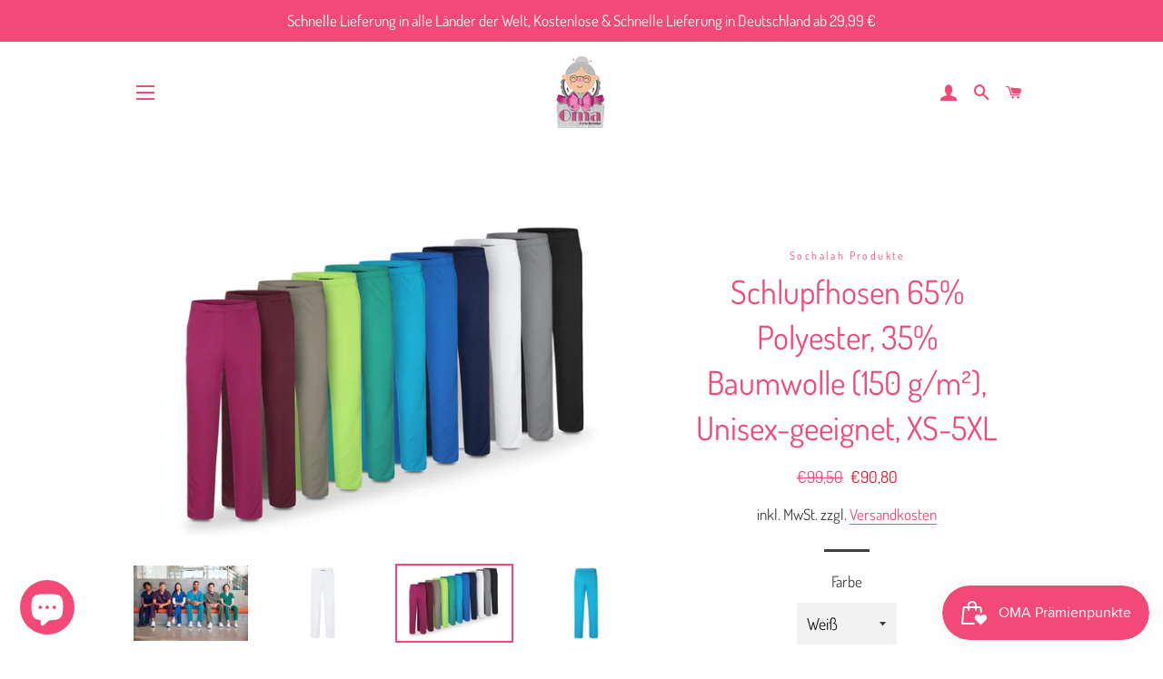

--- FILE ---
content_type: application/x-javascript; charset=utf-8
request_url: https://bundler.nice-team.net/app/shop/status/omageschenke.myshopify.com.js?1769127079
body_size: -355
content:
var bundler_settings_updated='1633097507';